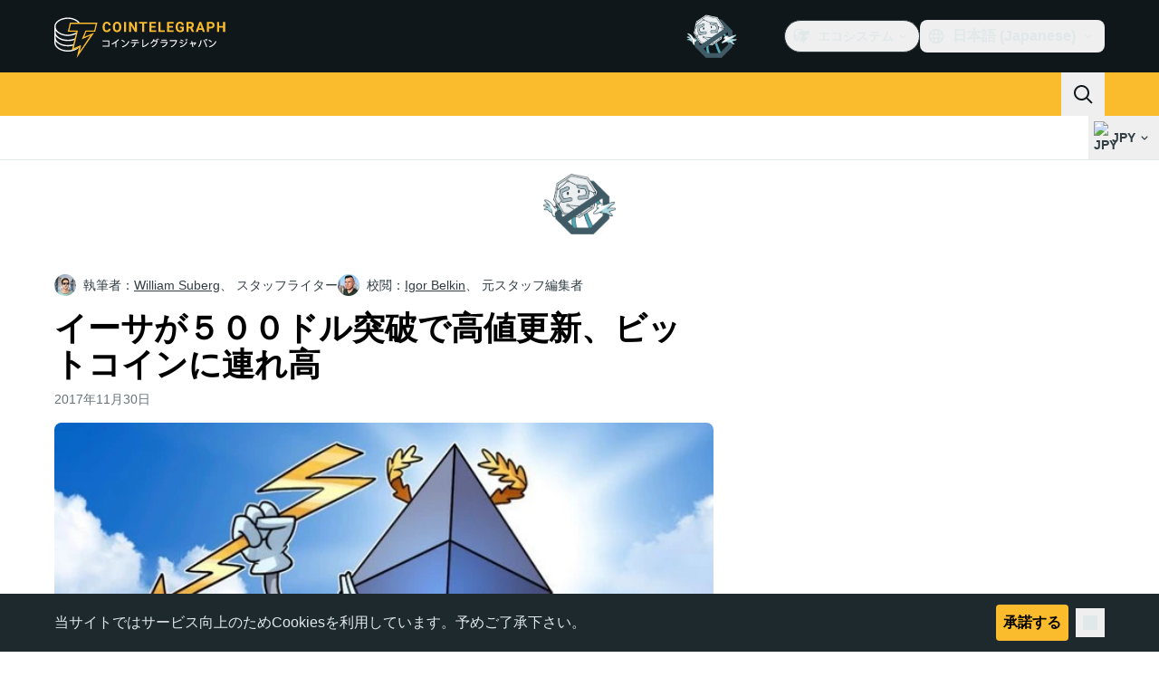

--- FILE ---
content_type: text/javascript; charset=utf-8
request_url: https://jp.cointelegraph.com/_duck/ducklings/CniLxk-6.js
body_size: -99
content:
import{u as f}from"./D8IGyk0E.js";import{aR as p,t as c,l as u,aS as i}from"./DRfN-DCX.js";try{let s=typeof window<"u"?window:typeof global<"u"?global:typeof globalThis<"u"?globalThis:typeof self<"u"?self:{},e=new s.Error().stack;e&&(s._sentryDebugIds=s._sentryDebugIds||{},s._sentryDebugIds[e]="14c453ea-a6ad-47cb-afd2-6617bab3214b",s._sentryDebugIdIdentifier="sentry-dbid-14c453ea-a6ad-47cb-afd2-6617bab3214b")}catch{}function b(s){const e=p(),n=Object.keys((e==null?void 0:e.type.props)??{}).reduce((o,r)=>{const t=(e==null?void 0:e.type.props[r]).default;return t!==void 0&&(o[r]=t),o},{}),a=c(s);return u(()=>{const o={},r=(e==null?void 0:e.vnode.props)??{};return Object.keys(r).forEach(t=>{o[i(t)]=r[t]}),Object.keys({...n,...o}).reduce((t,d)=>(a.value[d]!==void 0&&(t[d]=a.value[d]),t),{})})}function g(s,e){const n=b(s),a=e?f(e):{};return u(()=>({...n.value,...a}))}export{g as a,b as u};


--- FILE ---
content_type: text/javascript; charset=utf-8
request_url: https://jp.cointelegraph.com/_duck/ducklings/DZrl8afN.js
body_size: 1008
content:
import{_ as U}from"./BrtadKXK.js";import{u as B,aT as q,t as E,l as b,e as l,bl as x,ak as V,b2 as $,M,L as F,an as O,bP as Q,a1 as A,bo as Y,b8 as N,d as W,ar as j,au as z,N as H,bi as K,c as L,o as v,a8 as X,ao as T,F as g,C as k,as as I,at as C,aw as G,n as J}from"./DRfN-DCX.js";import{o as Z,p as ee,q as te,f as D,s as se,t as oe,F as ae,N as le,u as re,v as ne,w as R,x as ue}from"./DVdcqAv7.js";import{u as ie}from"./CVSjJ4SG.js";import{p as ce,_ as de,P as fe,a as ge}from"./C_BnEhXj.js";try{let t=typeof window<"u"?window:typeof global<"u"?global:typeof globalThis<"u"?globalThis:typeof self<"u"?self:{},e=new t.Error().stack;e&&(t._sentryDebugIds=t._sentryDebugIds||{},t._sentryDebugIds[e]="7d86d747-9f6b-4697-94a5-5cacda8f78af",t._sentryDebugIdIdentifier="sentry-dbid-7d86d747-9f6b-4697-94a5-5cacda8f78af")}catch{}const he=async(t,e)=>{if(t&&!ee(t))throw x({statusCode:410});if(!t||te(t))throw x({statusCode:404});const s=D(t);if(s.toLowerCase()!==e.toLowerCase())throw se(t)&&await V(s,{}),oe(t)&&await V(s,{}),x({statusCode:404})},Pe=async t=>{const e=B(),s=q({query:ae,variables:{slug:E(t)}}),o=b(()=>Z(l(s.data)));return await s,await he(l(o),l(e).path),o},me=(t,e)=>e===null?t.at(-1)||null:t.findLast(s=>e===R(s))||null,pe=(t,e)=>{var c;if(e.length===0)return{promo:null,categorySlug:null};if(!(t&&ne(e[0])))return{promo:null,categorySlug:((c=e[0].category)==null?void 0:c.slug)??null};const o=R(e[0]);let n=!1;return o&&(n=e.length%4===0),o||(n=e.length===2||e.length>2&&(e.length-2)%4===0),n?{promo:!0,categorySlug:null}:{promo:!1,categorySlug:"latest-news"}},ye=(t,e)=>{const s=pe(t,e),o=me(e,s.promo);return s.beforePostId=(o==null?void 0:o.id)??null,s},we=t=>t.promo?"$promo":t.categorySlug?t.categorySlug:"$unknown",ve=t=>{const e=ie(),s=$("post_shuffle"),o=M([]),n=F(!1),c={},P=()=>l(n),d=()=>{const f=l(t);return f?[f,...l(o)]:[]};return{all:d,isLoading:P,loadNext:async()=>{const f=d(),y=ye(l(s),f),m=we(y);if(!P()&&f.length>0&&c[m]!==!1)try{n.value=!0;const i=await e.query(le,y,{requestPolicy:"network-only"});if(i.error)throw i.error;const p=re(i.data);p&&(o.value=[...l(o),p]),c[m]=!!p}catch(i){console.error(i)}finally{n.value=!1}}}},Se=t=>{const e=F([]),s=F(t),o=O();let n=0,c=null;const P=Q(()=>{if(e.value.length<2)return;const u=l(o.y),i=u>n?"down":"up";s.value=i==="up"?e.value[0]:e.value[1],n=u},300),d=()=>{c||(n=l(o.y),c=N(()=>o.y.value,P))},w=()=>{c&&(c(),c=null)},f=(u,i)=>{const p=i.indexOf(u),r=e.value.indexOf(u);r!==-1&&e.value.splice(r,1);let S=0;for(let a=0;a<e.value.length&&!(p<i.indexOf(e.value[a]));a++)S=a+1;e.value.splice(S,0,u),m()},y=u=>{const i=e.value.indexOf(u);i!==-1&&e.value.splice(i,1),m()},m=()=>{e.value.length!==0&&(e.value.length===1?(s.value=e.value[0],w()):(s.value=e.value[e.value.length-1],d()))};return A(()=>{w()}),{currentPostSlug:Y(s),addToVisibleSlugs:f,removeFromVisibleSlugs:y}},be={"data-gtm-locator":"articles",class:"max-w-[45.5rem] divide-y divide-ct-ds-border-default"},Ve=W({__name:"PostPage",props:{slug:{},withFloatingSharePanel:{type:Boolean}},async setup(t){let e,s;const o=O(),n=j(),c=([e,s]=z(()=>Pe(t.slug)),e=await e,s(),e),P=ve(c),d=b(()=>P.all()),w=b(()=>d.value.map(r=>r.slug)),{currentPostSlug:f,addToVisibleSlugs:y,removeFromVisibleSlugs:m}=Se(l(c).slug),u=b(()=>l(d).find(r=>r.slug===l(f)));ce(()=>l(d).map(r=>r.id));const i=r=>{y(r,l(w))},p=r=>{m(r)};return H(()=>{const r=K();N(()=>{const a=l(d).at(-1),h=l(u),_=l(o.y);return!!h&&!!a&&a===h&&_>200},(a,h)=>{a&&!h&&P.loadNext()},{immediate:!0,flush:"post"}),N(u,(a,h)=>{!a||a===h||(window.history.replaceState(null,"",D(a)),ue(r,a))},{immediate:!0,flush:"post"})}),(r,S)=>(v(),L(C,null,[X(de,{post:g(u),noIndex:!1},null,8,["post"]),T("div",{class:J({"container pb-10":!0,"flex justify-between gap-10 pt-5":g(n).isDesktop})},[T("div",be,[(v(!0),L(C,null,G(g(d),(a,h)=>(v(),k(fe,{key:a.slug,index:h,post:a,withFloatingSharePanel:g(n).isDesktop&&r.withFloatingSharePanel,class:"py-6 first:pt-0 last:pb-0 desktop:py-10",onInViewport:_=>i(a.slug),onOutOfViewport:_=>p(a.slug)},null,8,["index","post","withFloatingSharePanel","onInViewport","onOutOfViewport"]))),128))]),g(n).isDesktop?(v(),k(g(U),{key:0,class:"ms-8"})):I("",!0),g(n).isMobileOrTablet&&g(u)&&r.withFloatingSharePanel?(v(),k(ge,{key:1,post:g(u),variant:"bottom-center"},null,8,["post"])):I("",!0)],2)],64))}});export{Ve as _};
